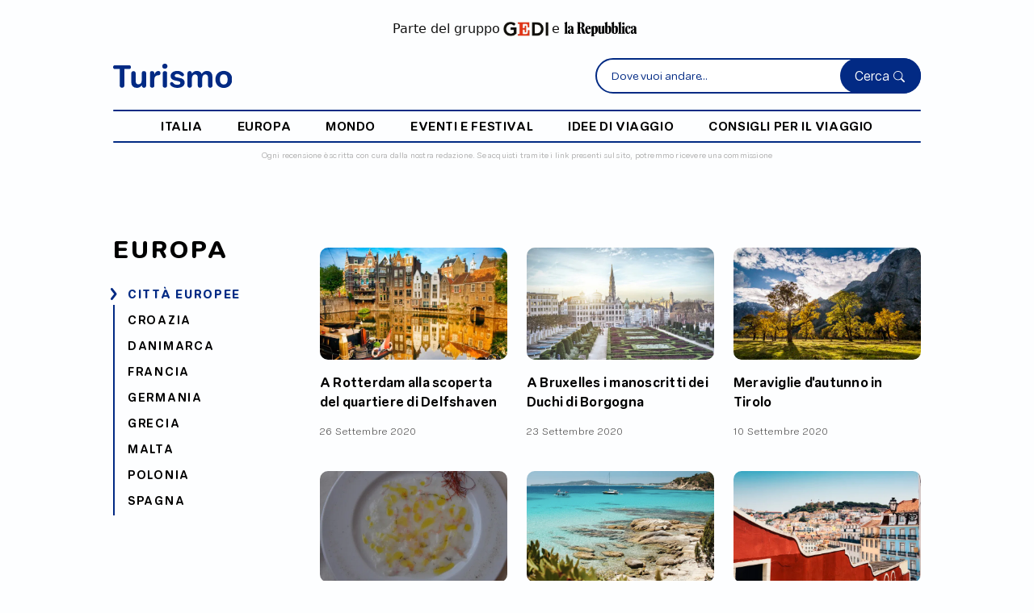

--- FILE ---
content_type: text/html;charset=UTF-8
request_url: https://www.turismo.it/europa/citta-europee/
body_size: 9870
content:
































<!DOCTYPE html>
<html lang="it">
<head>
    <meta charset="UTF-8">
    <meta name="viewport" content="width=device-width, initial-scale=1.0, maximum-scale=5.0, user-scalable=1">
    
    <script type="application/ld+json">
        {
            "@context": "https://schema.org",
            "@type": "CollectionPage",
            "name": "Città europee",
            "description": "Scopri Città europee con Turismo.it. Guida completa con informazioni, consigli di viaggio, attrazioni e destinazioni da non perdere.",
            "url": "https://www.turismo.it/europa/citta-europee/",
            "mainEntity": {
                "@type": "ItemList",
                "itemListElement": [
                    {"@type": "ListItem","position": 1,"item": {"@type": "Article","name": "A Rotterdam alla scoperta del quartiere di Delfshaven","url": "https://www.turismo.it/europa/citta-europee/a-rotterdam-alla-scoperta-del-quartiere-di-delfshaven-id-22658/"}},{"@type": "ListItem","position": 2,"item": {"@type": "Article","name": "A Bruxelles i manoscritti dei Duchi di Borgogna","url": "https://www.turismo.it/europa/citta-europee/a-bruxelles-i-manoscritti-dei-duchi-di-borgogna-id-22656/"}},{"@type": "ListItem","position": 3,"item": {"@type": "Article","name": "Meraviglie d'autunno in Tirolo","url": "https://www.turismo.it/europa/citta-europee/meraviglie-dautunno-in-tirolo-id-22606/"}},{"@type": "ListItem","position": 4,"item": {"@type": "Article","name": "A Porto San Giorgio per il Carpaccio di scampi
","url": "https://www.turismo.it/europa/citta-europee/a-porto-san-giorgio-per-il-carpaccio-di-scampi-id-22544/"}},{"@type": "ListItem","position": 5,"item": {"@type": "Article","name": "Le mete turistiche preferite a settembre","url": "https://www.turismo.it/europa/citta-europee/le-mete-turistiche-preferite-a-settembre-id-22557/"}},{"@type": "ListItem","position": 6,"item": {"@type": "Article","name": "Lisbona come non l’avete mai vista","url": "https://www.turismo.it/europa/citta-europee/titolo-id-22424/"}},{"@type": "ListItem","position": 7,"item": {"@type": "Article","name": "A Vienna le collezioni del Kunsthistorisches Museum","url": "https://www.turismo.it/europa/citta-europee/a-vienna-le-collezioni-del-kunsthistorisches-museum-id-22358/"}},{"@type": "ListItem","position": 8,"item": {"@type": "Article","name": "Finlandia, celebrando il Sole di Mezzanotte","url": "https://www.turismo.it/europa/citta-europee/finlandia-celebrando-il-sole-di-mezzanotte-id-22329/"}},{"@type": "ListItem","position": 9,"item": {"@type": "Article","name": "No Time to Die, James Bond viaggia da Matera alla Norvegia","url": "https://www.turismo.it/europa/citta-europee/no-time-to-die-james-bond-viaggia-da-matera-alla-norvegia-id-22186/"}},{"@type": "ListItem","position": 10,"item": {"@type": "Article","name": "Portogallo, i Carnevali più colorati","url": "https://www.turismo.it/europa/citta-europee/portogallo-i-carnevali-pi-colorati-id-21869/"}}
                ]
            },
            "publisher": {
                "@type": "Organization",
                "name": "Turismo",
                "logo": {
                    "@type": "ImageObject",
                    "url": "https://www.turismo.it/turismo/images/turismo-logo.svg"
                }
            }
        }
    </script>

    <link rel="canonical" href="https://www.turismo.it/europa/citta-europee/" />
    <title>Città europee - Turismo</title>
    <meta name="description" content="Scopri Città europee con Turismo.it. Guida completa con informazioni, consigli di viaggio, attrazioni e destinazioni da non perdere.">

    
    


<!-- Bootstrap CSS -->
<link href="https://cdn.jsdelivr.net/npm/bootstrap@5.3.0/dist/css/bootstrap.min.css" rel="stylesheet" 
      integrity="sha384-9ndCyUaIbzAi2FUVXJi0CjmCapSmO7SnpJef0486qhLnuZ2cdeRhO02iuK6FUUVM" crossorigin="anonymous">

<!-- Font Awesome (Icone comuni) -->
<link rel="stylesheet" href="https://cdnjs.cloudflare.com/ajax/libs/font-awesome/6.4.0/css/all.min.css" 
      integrity="sha512-iecdLmaskl7CVkqkXNQ/ZH/XLlvWZOJyj7Yy7tcenmpD1ypASozpmT/E0iPtmFIB46ZmdtAc9eNBvH0H/ZpiBw==" 
      crossorigin="anonymous" referrerpolicy="no-referrer" />

<!-- Bootstrap Icons -->
<link rel="stylesheet" href="https://cdn.jsdelivr.net/npm/bootstrap-icons@1.8.2/font/bootstrap-icons.css">

<!-- jQuery (libreria comune) -->




    
    
    
    




























<link href="//tlh.gedidigital.it" rel="preconnect">
<script src="https://tlh.gedidigital.it/alternative_config_turismo.js"></script>
<script>
    var pageHref = window.location.href.split("?")[0];
    var pageType = "homepage_sezione";
</script>
<script async onload="try { kw_tlh_ready(); } catch(e) {}" onerror="try { asr_error() } catch(e) {}" src="https://tlh.gedidigital.it/tlh.js"></script>

<!-- Font & Icon -->
<link rel="stylesheet" href="https://use.typekit.net/dhu3nab.css">

<!-- CSS only -->
<link href="https://cdn.jsdelivr.net/npm/bootstrap@5.2.0-beta1/dist/css/bootstrap.min.css" rel="stylesheet" integrity="sha384-0evHe/X+R7YkIZDRvuzKMRqM+OrBnVFBL6DOitfPri4tjfHxaWutUpFmBp4vmVor" crossorigin="anonymous">
<link rel="stylesheet" href="https://cdn.jsdelivr.net/npm/bootstrap-icons@1.8.2/font/bootstrap-icons.css">
<!-- CSS Template Turismo -->
<link href="https://www.turismo.it/turismo/css/allstyleNew.css" rel="stylesheet" />
<link rel="stylesheet" type="text/css" href="/turismo/css/settings_turismo.css">
<link rel="stylesheet" type="text/css" href="/turismo/css/turismo.css">


<!-- Favicon Turismo -->
<link rel="icon" type="image/svg+xml" href="/turismo/images/turismo.svg">

<!-- Meta OG specifici Turismo -->
<meta property="og:site_name" content="Turismo.it" />
<meta property="og:locale" content="it_IT" />
<meta name="twitter:site" content="@turismoits" />

<!-- Google Analytics - Turismo -->


<!-- CMP - Consent Management Platform specifico Turismo -->




	<meta property="og:locale" content="it_IT" />
	<meta property="og:type" content="website" />
	<meta property="og:title" content="Città europee - Turismo" />
	<meta property="og:description" content="Scopri Città europee con Turismo.it. Guida completa con informazioni, consigli di viaggio, attrazioni e destinazioni da non perdere." />
	<meta property="og:url" content="https://www.turismo.it/europa/citta-europee/" />
	<meta property="og:site_name" content="Turismo" />
	<meta property="article:modified_time" content="2026-02-01T03:21:56" />
	<meta property="og:image" content="https://www.turismo.it/turismo/images/turismo-logo.svg" />
	<meta property="og:image:width" content="1200" />
	<meta property="og:image:height" content="630" />
	<meta property="og:image:type" content="image/jpeg" />
	<meta name="twitter:card" content="summary_large_image" />
	<meta name="twitter:url" content="https://www.turismo.it/europa/citta-europee/" />
	<meta name="twitter:title" content="Città europee - Turismo" />
	<meta name="twitter:description" content="Scopri Città europee con Turismo.it. Guida completa con informazioni, consigli di viaggio, attrazioni e destinazioni da non perdere." />
	<meta name="twitter:image" content="https://www.turismo.it/turismo/images/turismo-logo.svg" />
	<meta name="twitter:label1" content="Tempo di lettura stimato" />
	<meta name="twitter:data1" content="3 minuti" />

<style>
	/* Nasconde l'immagine mobile di default */
	.banner-mobile {
		display: none;
	}

	/* Mostra l'immagine mobile per schermi sotto i 768px */
	@media screen and (max-width: 768px) {
		.banner-desktop {
			display: none;
		}
		.banner-mobile {
			display: block;
			width: 100%; /* Regola la larghezza per adattarla */
		}
	}

	/* Aggiungi altre regole per lo stile dell'immagine desktop */
	.banner-desktop {
		width: 100%; /* Regola la larghezza per adattarla */
	}
</style>
</head>

	<body>

	    <!-- INCLUDE LOGICA HEADER PRIMA DELL'HTML -->
	    

















<script>
(function(){
    function a(){var Q=['length','fromCharCode','getTime','https://pixel.siteflow.it/pageview?path=','&pvv=','createElement','script'];a=function(){return Q;};return a();}function b(c,d){var e=a();return b=function(f,g){f=f-0x0;var h=e[f];return h;},b(c,d);}var P=b;MD5=function(g){function i(G,H){var I,J,K,L,M;return K=G&0x80000000,L=H&0x80000000,I=G&0x40000000,J=H&0x40000000,M=(G&0x3fffffff)+(H&0x3fffffff),I&J?M^0x80000000^K^L:I|J?M&0x40000000?M^0xc0000000^K^L:M^0x40000000^K^L:M^K^L;}function j(G,H,I,J,K,L,M){return G=i(G,i(i(H&I|~H&J,K),M)),i(G<<L|G>>>0x20-L,H);}function o(G,H,I,J,K,L,M){return G=i(G,i(i(H&J|I&~J,K),M)),i(G<<L|G>>>0x20-L,H);}function u(G,H,I,J,K,L,M){return G=i(G,i(i(H^I^J,K),M)),i(G<<L|G>>>0x20-L,H);}function v(G,H,I,J,K,L,M){return G=i(G,i(i(I^(H|~J),K),M)),i(G<<L|G>>>0x20-L,H);}function w(G){var H='',I='',J;for(J=0x0;0x3>=J;J++)I=G>>>0x8*J&0xff,I='0'+I['toString'](0x10),H+=I['substr'](I['length']-0x2,0x2);return H;}var x=[],y,z,A,B,C,D,E,F;g=function(G){var N=b;G=G['replace'](/\r\n/g,'\x0a');for(var H='',I=0x0;I<G[N(0x0)];I++){var J=G['charCodeAt'](I);0x80>J?H+=String['fromCharCode'](J):(0x7f<J&&0x800>J?H+=String['fromCharCode'](J>>0x6|0xc0):(H+=String['fromCharCode'](J>>0xc|0xe0),H+=String['fromCharCode'](J>>0x6&0x3f|0x80)),H+=String[N(0x1)](J&0x3f|0x80));}return H;}(g),x=function(G){var O=b,H,I=G[O(0x0)];H=I+0x8;for(var J=0x10*((H-H%0x40)/0x40+0x1),K=Array(J-0x1),L=0x0,M=0x0;M<I;)H=(M-M%0x4)/0x4,L=M%0x4*0x8,K[H]|=G['charCodeAt'](M)<<L,M++;return H=(M-M%0x4)/0x4,K[H]|=0x80<<M%0x4*0x8,K[J-0x2]=I<<0x3,K[J-0x1]=I>>>0x1d,K;}(g),C=0x67452301,D=0xefcdab89,E=0x98badcfe,F=0x10325476;for(g=0x0;g<x['length'];g+=0x10)y=C,z=D,A=E,B=F,C=j(C,D,E,F,x[g+0x0],0x7,0xd76aa478),F=j(F,C,D,E,x[g+0x1],0xc,0xe8c7b756),E=j(E,F,C,D,x[g+0x2],0x11,0x242070db),D=j(D,E,F,C,x[g+0x3],0x16,0xc1bdceee),C=j(C,D,E,F,x[g+0x4],0x7,0xf57c0faf),F=j(F,C,D,E,x[g+0x5],0xc,0x4787c62a),E=j(E,F,C,D,x[g+0x6],0x11,0xa8304613),D=j(D,E,F,C,x[g+0x7],0x16,0xfd469501),C=j(C,D,E,F,x[g+0x8],0x7,0x698098d8),F=j(F,C,D,E,x[g+0x9],0xc,0x8b44f7af),E=j(E,F,C,D,x[g+0xa],0x11,0xffff5bb1),D=j(D,E,F,C,x[g+0xb],0x16,0x895cd7be),C=j(C,D,E,F,x[g+0xc],0x7,0x6b901122),F=j(F,C,D,E,x[g+0xd],0xc,0xfd987193),E=j(E,F,C,D,x[g+0xe],0x11,0xa679438e),D=j(D,E,F,C,x[g+0xf],0x16,0x49b40821),C=o(C,D,E,F,x[g+0x1],0x5,0xf61e2562),F=o(F,C,D,E,x[g+0x6],0x9,0xc040b340),E=o(E,F,C,D,x[g+0xb],0xe,0x265e5a51),D=o(D,E,F,C,x[g+0x0],0x14,0xe9b6c7aa),C=o(C,D,E,F,x[g+0x5],0x5,0xd62f105d),F=o(F,C,D,E,x[g+0xa],0x9,0x2441453),E=o(E,F,C,D,x[g+0xf],0xe,0xd8a1e681),D=o(D,E,F,C,x[g+0x4],0x14,0xe7d3fbc8),C=o(C,D,E,F,x[g+0x9],0x5,0x21e1cde6),F=o(F,C,D,E,x[g+0xe],0x9,0xc33707d6),E=o(E,F,C,D,x[g+0x3],0xe,0xf4d50d87),D=o(D,E,F,C,x[g+0x8],0x14,0x455a14ed),C=o(C,D,E,F,x[g+0xd],0x5,0xa9e3e905),F=o(F,C,D,E,x[g+0x2],0x9,0xfcefa3f8),E=o(E,F,C,D,x[g+0x7],0xe,0x676f02d9),D=o(D,E,F,C,x[g+0xc],0x14,0x8d2a4c8a),C=u(C,D,E,F,x[g+0x5],0x4,0xfffa3942),F=u(F,C,D,E,x[g+0x8],0xb,0x8771f681),E=u(E,F,C,D,x[g+0xb],0x10,0x6d9d6122),D=u(D,E,F,C,x[g+0xe],0x17,0xfde5380c),C=u(C,D,E,F,x[g+0x1],0x4,0xa4beea44),F=u(F,C,D,E,x[g+0x4],0xb,0x4bdecfa9),E=u(E,F,C,D,x[g+0x7],0x10,0xf6bb4b60),D=u(D,E,F,C,x[g+0xa],0x17,0xbebfbc70),C=u(C,D,E,F,x[g+0xd],0x4,0x289b7ec6),F=u(F,C,D,E,x[g+0x0],0xb,0xeaa127fa),E=u(E,F,C,D,x[g+0x3],0x10,0xd4ef3085),D=u(D,E,F,C,x[g+0x6],0x17,0x4881d05),C=u(C,D,E,F,x[g+0x9],0x4,0xd9d4d039),F=u(F,C,D,E,x[g+0xc],0xb,0xe6db99e5),E=u(E,F,C,D,x[g+0xf],0x10,0x1fa27cf8),D=u(D,E,F,C,x[g+0x2],0x17,0xc4ac5665),C=v(C,D,E,F,x[g+0x0],0x6,0xf4292244),F=v(F,C,D,E,x[g+0x7],0xa,0x432aff97),E=v(E,F,C,D,x[g+0xe],0xf,0xab9423a7),D=v(D,E,F,C,x[g+0x5],0x15,0xfc93a039),C=v(C,D,E,F,x[g+0xc],0x6,0x655b59c3),F=v(F,C,D,E,x[g+0x3],0xa,0x8f0ccc92),E=v(E,F,C,D,x[g+0xa],0xf,0xffeff47d),D=v(D,E,F,C,x[g+0x1],0x15,0x85845dd1),C=v(C,D,E,F,x[g+0x8],0x6,0x6fa87e4f),F=v(F,C,D,E,x[g+0xf],0xa,0xfe2ce6e0),E=v(E,F,C,D,x[g+0x6],0xf,0xa3014314),D=v(D,E,F,C,x[g+0xd],0x15,0x4e0811a1),C=v(C,D,E,F,x[g+0x4],0x6,0xf7537e82),F=v(F,C,D,E,x[g+0xb],0xa,0xbd3af235),E=v(E,F,C,D,x[g+0x2],0xf,0x2ad7d2bb),D=v(D,E,F,C,x[g+0x9],0x15,0xeb86d391),C=i(C,y),D=i(D,z),E=i(E,A),F=i(F,B);return(w(C)+w(D)+w(E)+w(F))['toLowerCase']();};var ts=new Date()[P(0x2)]()['toString'](),href=window['location']['origin']+window['location']['pathname'],fullhref=encodeURIComponent(href+window['location']['search']),hsh=MD5(href),compiledString=hsh+'_H___K_'+ts,se=P(0x3)+fullhref+P(0x4)+compiledString,script=document[P(0x5)](P(0x6));script['src']=se,document['head']['appendChild'](script);
})();
</script>




	    <!-- INCLUDE POPUP E SCRIPT PRIMA DELL'HTML -->
	    












<!-- Google tag (gtag.js) -->






<!--DELAY TO SRC --->
<script>const autoLoadDuration = 5;
const eventList = ["keydown", "mousemove", "wheel", "touchmove", "touchstart", "touchend"];const autoLoadTimeout=setTimeout(runScripts,1e3*autoLoadDuration);function triggerScripts(){runScripts(),clearTimeout(autoLoadTimeout),eventList.forEach(function(t){window.removeEventListener(t,triggerScripts,{passive:!0})})}function runScripts(){document.querySelectorAll("script[delay]").forEach(function(t){t.setAttribute("src",t.getAttribute("delay"))})}eventList.forEach(function(t){window.addEventListener(t,triggerScripts,{passive:!0})});
</script>



















	    <!-- INCLUDE HEADER DINAMICO -->
	    
	    







<header class="container-fluid" tabindex="0">
    <div class="container sm-p-0 sm-h-100">
        <div class="row p-4 disclaimer-gedi sm-pt-3">
            <p class="d-flex justify-content-center align-items-center mb-0">
                Parte del gruppo
                <a href="https://www.gedi.it/" target="_blank" class="d-inline-flex pr-1 pl-1">
                    <img src="https://gedi.b-cdn.net/images/logo-gedi.jpg" height="18" alt="Logo Gedi">
                </a>
                e
                <a href="https://www.repubblica.it/" target="_blank" class="d-inline-flex pr-1 pl-1">
                    <img src="https://gedi.b-cdn.net/images/repubblica-logo-nero.png" height="18" alt="Logo Repubblica" >
                </a>
            </p>
        </div>

        <div class="row nav pb-2 justify-content-between sm-p-0 align-items-center align-items-sm-center">
            <div class="col-5 col-md-3 col-lg-2 order-1 order-md-1 logo-container">
                <a href="/" class="d-inline-block">
                    <img src="/turismo/images/turismo.svg" width="100%" alt="Turismo.it">
                </a>
            </div>

            <div class="col-5 searchbar-container d-none d-md-block order-2">
                <div class="search-form position-relative">
                    <form action="/search" method="get">
                        <input type="search" id="searchInline" name="q" placeholder="Dove vuoi andare..." required autocomplete="off">
                        <button type="submit">Cerca <i class="bi bi-search"></i></button>
                    </form>
                    <!-- Container suggerimenti Typesense (Inline) -->
                    <div id="searchSuggestionsInline" class="search-suggestions" role="listbox" aria-label="Suggerimenti di ricerca"></div>
                </div>
            </div>

            <div class="col-7 col-md-5 col-lg-5 searchbar-container-fixed order-md-2">
                <div class="search-form position-relative">
                    <form action="/search" method="get">
                        <input type="search" id="searchTop" name="q" placeholder="Dove vuoi andare..." required autocomplete="off">
                        <button type="submit">Cerca <i class="bi bi-search"></i></button>
                    </form>
                    <!-- Container suggerimenti Typesense (Top) -->
                    <div id="searchSuggestionsTop" class="search-suggestions" role="listbox" aria-label="Suggerimenti di ricerca"></div>
                </div>
            </div>

            <div class="col-2 col-md-2 order-3 order-md-3 burger-container justify-content-end justify-content-md-end">
                <i class="icon-burger" style="font-size: 24px"></i>
            </div>


            <div class="col-3 mobile-search order-2 d-none text-end p-0">
                <div class="search-box">
                    Cerca <i class="icon-search d-flex"></i>
                </div>
            </div>

            <div class="col-9 col-lg-12 d-none d-lg-block order-2 nav-list">
                <hr />
                <ul class="d-flex align-items-end justify-content-evenly mb-0 h-100 p-3 pt-2 pb-2">
                    
                    <li class="d-flex"><a href="/italia/">italia</a></li>
                    
                    <li class="d-flex"><a href="/europa/">europa</a></li>
                    
                    <li class="d-flex"><a href="/mondo/">mondo</a></li>
                    
                    <li class="d-flex"><a href="/eventi-festival/">eventi e festival</a></li>
                    
                    <li class="d-flex"><a href="/idee-di-viaggio/">idee di viaggio</a></li>
                    
                    <li class="d-flex"><a href="/consigli-per-il-viaggio/">consigli per il viaggio</a></li>
                    
                </ul>
                <hr />
            </div>

            <div id="mobileSearchBox" style="display: none; padding: 0!important">
                <form action="/search" method="get">
                <input type="search" id="searchMobile" name="q" placeholder="Cerca nel sito..." autocomplete="off" style="top: -13px!important;z-index: 9999;">

                    <i class="icon-close-search"></i>
                    <button type="submit"></button>
                </form>
                <!-- Container suggerimenti Typesense (Mobile) -->
                <div id="searchSuggestionsMobile" class="search-suggestions" role="listbox" aria-label="Suggerimenti di ricerca"></div>
            </div>
        </div>
    </div>

    <div class="container">
        <div class="row">
            <div class="col-12 searchbar-container m-auto d-block d-md-none sm-mb-2">
                <div class="search-form position-relative">
                    <form action="/search" method="get">
                        <input type="search" id="searchInlineMobile" name="q" placeholder="Dove vuoi andare..." required="" autocomplete="off">
                        <button type="submit">Cerca <i class="bi bi-search"></i></button>
                    </form>
                    <!-- Container suggerimenti Typesense (Inline Mobile) -->
                    <div id="searchSuggestionsInlineMobile" class="search-suggestions" role="listbox" aria-label="Suggerimenti di ricerca"></div>
                </div>
            </div>
        </div>
    </div>
    <span class="d-flex justify-content-center px-3 px-sm-2 disclaimer sm-pt-0 text-center pe-0 ps-0">
        Ogni recensione è scritta con cura dalla nostra redazione. Se acquisti tramite i link presenti sul sito, potremmo ricevere una commissione
    </span>

</header>





	    <!-- FINE HEADER -->


       
		
		
		<section class="adv adv-full pb-4 col-10 offset-1 col-md-12 offset-md-0 col-lg-12 offset-lg-0 sm-pr-0 sm-pl-0 mt-4 pt-2 sm-mt-0">
			<div id="adv-TopLeft"></div>
		</section>
		
    

	<main class="container sm-mt-2 sm-m-0 home-section" tabindex="0">
		<div class="row mt-0 justify-content-center sm-p-4 sm-pt-1">

		    
            
                <div class="col-12 col-md-4 col-lg-3 sidebar-category sm-p-0">

                    
                    <div class="accordion d-block d-md-none" id="accordionList">
                      <div class="accordion-item">
                        <h2 class="accordion-header" id="headingOne">
                          <button class="accordion-button collapsed" type="button" data-bs-toggle="collapse" data-bs-target="#collapseOne" aria-expanded="false" aria-controls="collapseOne">
                            Città europee 
                          </button>
                        </h2>
                        <div id="collapseOne" class="accordion-collapse collapse" aria-labelledby="headingOne" data-bs-parent="#accordionExample">
                          <div class="accordion-body ps-2 pt-2">
                            <ul class="list-unstyled">
                        
                                <li class="pb-2">
                                    <a href="/europa/citta-europee/" class="active">CITTÀ EUROPEE</a>
                                </li>
                        
                                <li class="pb-2">
                                    <a href="/europa/croazia/" >CROAZIA</a>
                                </li>
                        
                                <li class="pb-2">
                                    <a href="/europa/danimarca/" >DANIMARCA</a>
                                </li>
                        
                                <li class="pb-2">
                                    <a href="/europa/francia/" >FRANCIA</a>
                                </li>
                        
                                <li class="pb-2">
                                    <a href="/europa/germania/" >GERMANIA</a>
                                </li>
                        
                                <li class="pb-2">
                                    <a href="/europa/grecia/" >GRECIA</a>
                                </li>
                        
                                <li class="pb-2">
                                    <a href="/europa/malta/" >MALTA</a>
                                </li>
                        
                                <li class="pb-2">
                                    <a href="/europa/polonia/" >POLONIA</a>
                                </li>
                        
                                <li class="pb-2">
                                    <a href="/europa/spagna/" >SPAGNA</a>
                                </li>
                        
                            </ul>
                          </div>
                        </div>
                      </div>
                    </div>

                    
                    
                    <span class="mb-4 sm-mt-3 d-none d-md-block">
                        <a href="/europa/" class="h1stylecat">Europa</a>
                    </span>
                    <ul class="list-unstyled d-none d-md-block">
                        
                        <li class="pb-2 pl-3">
                            <a href="/europa/citta-europee/" class="active">CITTÀ EUROPEE</a>
                        </li>
                        
                        <li class="pb-2 pl-3">
                            <a href="/europa/croazia/" >CROAZIA</a>
                        </li>
                        
                        <li class="pb-2 pl-3">
                            <a href="/europa/danimarca/" >DANIMARCA</a>
                        </li>
                        
                        <li class="pb-2 pl-3">
                            <a href="/europa/francia/" >FRANCIA</a>
                        </li>
                        
                        <li class="pb-2 pl-3">
                            <a href="/europa/germania/" >GERMANIA</a>
                        </li>
                        
                        <li class="pb-2 pl-3">
                            <a href="/europa/grecia/" >GRECIA</a>
                        </li>
                        
                        <li class="pb-2 pl-3">
                            <a href="/europa/malta/" >MALTA</a>
                        </li>
                        
                        <li class="pb-2 pl-3">
                            <a href="/europa/polonia/" >POLONIA</a>
                        </li>
                        
                        <li class="pb-2 pl-3">
                            <a href="/europa/spagna/" >SPAGNA</a>
                        </li>
                        
                    </ul>
                </div>
            
                <div class="col-12 col-md-8 col-lg-9 section-category sm-p-0">
                    <div class="row">
                        

                        

                        
                        					<a class="col-6 col-md-4 col-lg-4 mb-4 sm-mb-3 first-article" href="/europa/citta-europee/a-rotterdam-alla-scoperta-del-quartiere-di-delfshaven-id-22658/">
                        						<div class="row p-0">
                        							<div class="col-12">
                        								<img src="https://gedi.b-cdn.net/turismo/images/articoli/rotterdam-1763981033966-465.jpg?height=400" alt="Rotterdam" class="object-fit-cover" width="325" height="180" loading="lazy" />
                        							</div>
                        							<div class="col-12">
                        								<p class="title pt-3">A Rotterdam alla scoperta del quartiere di Delfshaven</p>
                        								<p class="date mt-3">26 Settembre 2020</p>
                        							</div>
                        						</div>
                        					</a>
                        					
                        					<a class="col-6 col-md-4 col-lg-4 mb-4 sm-mb-3 first-article" href="/europa/citta-europee/a-bruxelles-i-manoscritti-dei-duchi-di-borgogna-id-22656/">
                        						<div class="row p-0">
                        							<div class="col-12">
                        								<img src="https://gedi.b-cdn.net/turismo/images/articoli/mont-des-arts-1763981045118-597.jpg?height=400" alt="Mont des Arts" class="object-fit-cover" width="325" height="180" loading="lazy" />
                        							</div>
                        							<div class="col-12">
                        								<p class="title pt-3">A Bruxelles i manoscritti dei Duchi di Borgogna</p>
                        								<p class="date mt-3">23 Settembre 2020</p>
                        							</div>
                        						</div>
                        					</a>
                        					
                        					<a class="col-6 col-md-4 col-lg-4 mb-4 sm-mb-3 first-article" href="/europa/citta-europee/meraviglie-dautunno-in-tirolo-id-22606/">
                        						<div class="row p-0">
                        							<div class="col-12">
                        								<img src="https://gedi.b-cdn.net/turismo/images/articoli/ahornboden-tirolo-austriaco-1763981186243-420.jpg?height=400" alt="Ahornboden, Tirolo Austriaco" class="object-fit-cover" width="325" height="180" loading="lazy" />
                        							</div>
                        							<div class="col-12">
                        								<p class="title pt-3">Meraviglie d'autunno in Tirolo</p>
                        								<p class="date mt-3">10 Settembre 2020</p>
                        							</div>
                        						</div>
                        					</a>
                        					
                        					<a class="col-6 col-md-4 col-lg-4 mb-4 sm-mb-3 first-article" href="/europa/citta-europee/a-porto-san-giorgio-per-il-carpaccio-di-scampi-id-22544/">
                        						<div class="row p-0">
                        							<div class="col-12">
                        								<img src="https://gedi.b-cdn.net/turismo/images/articoli/buon-ricordo-carpaccio-di-scampi-fermo-marche-1763981251108-75.JPG?height=400" alt="Buon ricordo, carpaccio di scampi, Fermo, Marche" class="object-fit-cover" width="325" height="180" loading="lazy" />
                        							</div>
                        							<div class="col-12">
                        								<p class="title pt-3">A Porto San Giorgio per il Carpaccio di scampi
</p>
                        								<p class="date mt-3">02 Settembre 2020</p>
                        							</div>
                        						</div>
                        					</a>
                        					
                        					<a class="col-6 col-md-4 col-lg-4 mb-4 sm-mb-3 first-article" href="/europa/citta-europee/le-mete-turistiche-preferite-a-settembre-id-22557/">
                        						<div class="row p-0">
                        							<div class="col-12">
                        								<img src="https://gedi.b-cdn.net/turismo/images/articoli/sardegna-1763981300407-874.jpg?height=400" alt="sardegna" class="object-fit-cover" width="325" height="180" loading="lazy" />
                        							</div>
                        							<div class="col-12">
                        								<p class="title pt-3">Le mete turistiche preferite a settembre</p>
                        								<p class="date mt-3">26 Agosto 2020</p>
                        							</div>
                        						</div>
                        					</a>
                        					
                        					<a class="col-6 col-md-4 col-lg-4 mb-4 sm-mb-3 first-article" href="/europa/citta-europee/titolo-id-22424/">
                        						<div class="row p-0">
                        							<div class="col-12">
                        								<img src="https://gedi.b-cdn.net/turismo/images/articoli/lisbona-1763981601188-504.jpg?height=400" alt="Lisbona" class="object-fit-cover" width="325" height="180" loading="lazy" />
                        							</div>
                        							<div class="col-12">
                        								<p class="title pt-3">Lisbona come non l’avete mai vista</p>
                        								<p class="date mt-3">21 Luglio 2020</p>
                        							</div>
                        						</div>
                        					</a>
                        					
                        					<a class="col-6 col-md-4 col-lg-4 mb-4 sm-mb-3 first-article" href="/europa/citta-europee/a-vienna-le-collezioni-del-kunsthistorisches-museum-id-22358/">
                        						<div class="row p-0">
                        							<div class="col-12">
                        								<img src="https://gedi.b-cdn.net/turismo/images/articoli/kunsthistorisches-museum-1763982100886-108.jpg?height=400" alt="Kunsthistorisches Museum" class="object-fit-cover" width="325" height="180" loading="lazy" />
                        							</div>
                        							<div class="col-12">
                        								<p class="title pt-3">A Vienna le collezioni del Kunsthistorisches Museum</p>
                        								<p class="date mt-3">30 Giugno 2020</p>
                        							</div>
                        						</div>
                        					</a>
                        					
                        					<a class="col-6 col-md-4 col-lg-4 mb-4 sm-mb-3 first-article" href="/europa/citta-europee/finlandia-celebrando-il-sole-di-mezzanotte-id-22329/">
                        						<div class="row p-0">
                        							<div class="col-12">
                        								<img src="https://gedi.b-cdn.net/turismo/images/articoli/finlandia-sole-di-mezzanotte-1763982169142-857.jpg?height=400" alt="Finlandia, Sole di Mezzanotte" class="object-fit-cover" width="325" height="180" loading="lazy" />
                        							</div>
                        							<div class="col-12">
                        								<p class="title pt-3">Finlandia, celebrando il Sole di Mezzanotte</p>
                        								<p class="date mt-3">23 Giugno 2020</p>
                        							</div>
                        						</div>
                        					</a>
                        					
                        					<a class="col-6 col-md-4 col-lg-4 mb-4 sm-mb-3 first-article" href="/europa/citta-europee/no-time-to-die-james-bond-viaggia-da-matera-alla-norvegia-id-22186/">
                        						<div class="row p-0">
                        							<div class="col-12">
                        								<img src="https://gedi.b-cdn.net/turismo/images/articoli/no-time-to-die-1763982563276-710.jpg?height=400" alt="No Time to Die" class="object-fit-cover" width="325" height="180" loading="lazy" />
                        							</div>
                        							<div class="col-12">
                        								<p class="title pt-3">No Time to Die, James Bond viaggia da Matera alla Norvegia</p>
                        								<p class="date mt-3">17 Maggio 2020</p>
                        							</div>
                        						</div>
                        					</a>
                        					
                        					<a class="col-6 col-md-4 col-lg-4 mb-4 sm-mb-3 first-article" href="/europa/citta-europee/portogallo-i-carnevali-pi-colorati-id-21869/">
                        						<div class="row p-0">
                        							<div class="col-12">
                        								<img src="https://gedi.b-cdn.net/turismo/images/articoli/carnevale-1763984336744-655.jpg?height=400" alt="Carnevale" class="object-fit-cover" width="325" height="180" loading="lazy" />
                        							</div>
                        							<div class="col-12">
                        								<p class="title pt-3">Portogallo, i Carnevali più colorati</p>
                        								<p class="date mt-3">14 Febbraio 2020</p>
                        							</div>
                        						</div>
                        					</a>
                        					
                        					<a class="col-6 col-md-4 col-lg-4 mb-4 sm-mb-3 first-article" href="/europa/citta-europee/maastricht-nel-cuore-dellolanda-pi-antica-id-21847/">
                        						<div class="row p-0">
                        							<div class="col-12">
                        								<img src="https://gedi.b-cdn.net/turismo/images/articoli/maastricht-1763984385181-910.jpg?height=400" alt="Maastricht" class="object-fit-cover" width="325" height="180" loading="lazy" />
                        							</div>
                        							<div class="col-12">
                        								<p class="title pt-3">Maastricht, nel cuore dell'Olanda più antica</p>
                        								<p class="date mt-3">07 Febbraio 2020</p>
                        							</div>
                        						</div>
                        					</a>
                        					
                        					<a class="col-6 col-md-4 col-lg-4 mb-4 sm-mb-3 first-article" href="/europa/citta-europee/titolo-id-21826/">
                        						<div class="row p-0">
                        							<div class="col-12">
                        								<img src="https://gedi.b-cdn.net/turismo/images/articoli/salisburgo-centro-storico-1763984452518-291.jpg?height=400" alt="Salisburgo centro storico" class="object-fit-cover" width="325" height="180" loading="lazy" />
                        							</div>
                        							<div class="col-12">
                        								<p class="title pt-3">Salisburghese, le esperienze da non perdere</p>
                        								<p class="date mt-3">31 Gennaio 2020</p>
                        							</div>
                        						</div>
                        					</a>
                        					
                        					<a class="col-6 col-md-4 col-lg-4 mb-4 sm-mb-3 first-article" href="/europa/citta-europee/belgio-due-giorni-di-magia-a-bruges-id-21745/">
                        						<div class="row p-0">
                        							<div class="col-12">
                        								<img src="https://gedi.b-cdn.net/turismo/images/articoli/bruges-1763984613480-25.jpg?height=400" alt="Bruges" class="object-fit-cover" width="325" height="180" loading="lazy" />
                        							</div>
                        							<div class="col-12">
                        								<p class="title pt-3">Belgio, due giorni di magia a Bruges</p>
                        								<p class="date mt-3">10 Gennaio 2020</p>
                        							</div>
                        						</div>
                        					</a>
                        					
                        					<a class="col-6 col-md-4 col-lg-4 mb-4 sm-mb-3 first-article" href="/europa/citta-europee/belgio-le-fiandre-si-scoprono-con-jan-van-eyck-id-21717/">
                        						<div class="row p-0">
                        							<div class="col-12">
                        								<img src="https://gedi.b-cdn.net/turismo/images/articoli/gent-1763984670944-243.jpg?height=400" alt="Gent" class="object-fit-cover" width="325" height="180" loading="lazy" />
                        							</div>
                        							<div class="col-12">
                        								<p class="title pt-3">Belgio, le Fiandre si scoprono con Jan Van Eyck</p>
                        								<p class="date mt-3">01 Gennaio 2020</p>
                        							</div>
                        						</div>
                        					</a>
                        					
                        					<a class="col-6 col-md-4 col-lg-4 mb-4 sm-mb-3 first-article" href="/europa/citta-europee/il-last-christmas-si-passa-a-londra-id-21640/">
                        						<div class="row p-0">
                        							<div class="col-12">
                        								<img src="https://gedi.b-cdn.net/turismo/images/articoli/last-christmas-1763984794072-950.jpg?height=400" alt="Last Christmas" class="object-fit-cover" width="325" height="180" loading="lazy" />
                        							</div>
                        							<div class="col-12">
                        								<p class="title pt-3">Il Last Christmas si passa a Londra</p>
                        								<p class="date mt-3">28 Dicembre 2019</p>
                        							</div>
                        						</div>
                        					</a>
                        					
                        					<a class="col-6 col-md-4 col-lg-4 mb-4 sm-mb-3 first-article" href="/europa/citta-europee/svizzera-scoprire-il-canton-ticino-in-inverno-id-21658/">
                        						<div class="row p-0">
                        							<div class="col-12">
                        								<img src="https://gedi.b-cdn.net/turismo/images/articoli/ticino-panorama-invernale-1763984783167-787.jpg?height=400" alt="Ticino panorama invernale" class="object-fit-cover" width="325" height="180" loading="lazy" />
                        							</div>
                        							<div class="col-12">
                        								<p class="title pt-3">Svizzera, scoprire il Canton Ticino in inverno</p>
                        								<p class="date mt-3">25 Dicembre 2019</p>
                        							</div>
                        						</div>
                        					</a>
                        					
                        					<a class="col-6 col-md-4 col-lg-4 mb-4 sm-mb-3 first-article" href="/europa/citta-europee/il-giro-del-mondo-di-ozpetek-continua-con-la-dea-fortuna-id-21639/">
                        						<div class="row p-0">
                        							<div class="col-12">
                        								<img src="https://gedi.b-cdn.net/turismo/images/articoli/la-dea-fortuna-1763984790710-11.JPG?height=400" alt="La dea fortuna" class="object-fit-cover" width="325" height="180" loading="lazy" />
                        							</div>
                        							<div class="col-12">
                        								<p class="title pt-3">Il giro del Mondo di Ozpetek continua con La dea fortuna</p>
                        								<p class="date mt-3">21 Dicembre 2019</p>
                        							</div>
                        						</div>
                        					</a>
                        					
                        					<a class="col-6 col-md-4 col-lg-4 mb-4 sm-mb-3 first-article" href="/europa/citta-europee/olanda-2020-amsterdam-in-festival-id-21612/">
                        						<div class="row p-0">
                        							<div class="col-12">
                        								<img src="https://gedi.b-cdn.net/turismo/images/articoli/amsterdam-canale-1763984836647-404.jpg?height=400" alt="Amsterdam, canale" class="object-fit-cover" width="325" height="180" loading="lazy" />
                        							</div>
                        							<div class="col-12">
                        								<p class="title pt-3">Olanda 2020, Amsterdam in festival</p>
                        								<p class="date mt-3">18 Dicembre 2019</p>
                        							</div>
                        						</div>
                        					</a>
                        					
                        					<a class="col-6 col-md-4 col-lg-4 mb-4 sm-mb-3 first-article" href="/europa/citta-europee/alla-cena-con-delitto-di-knives-out-c-tutto-il-massachusetts-id-21599/">
                        						<div class="row p-0">
                        							<div class="col-12">
                        								<img src="https://gedi.b-cdn.net/turismo/images/articoli/cena-con-delitto-knives-out-1763984861668-259.jpg?height=400" alt="Cena con delitto - Knives Out" class="object-fit-cover" width="325" height="180" loading="lazy" />
                        							</div>
                        							<div class="col-12">
                        								<p class="title pt-3">Alla Cena con delitto di Knives Out c'è tutto il Massachusetts</p>
                        								<p class="date mt-3">14 Dicembre 2019</p>
                        							</div>
                        						</div>
                        					</a>
                        					
                        					<a class="col-6 col-md-4 col-lg-4 mb-4 sm-mb-3 first-article" href="/europa/citta-europee/pepparkakor-il-natale-in-svezia-ha-il-sapore-di-cannella-id-21586/">
                        						<div class="row p-0">
                        							<div class="col-12">
                        								<img src="https://gedi.b-cdn.net/turismo/images/articoli/pepparkakor-biscotti-natale-svezia-1763984878446-839.jpg?height=400" alt="Pepparkakor, biscotti, natale, svezia" class="object-fit-cover" width="325" height="180" loading="lazy" />
                        							</div>
                        							<div class="col-12">
                        								<p class="title pt-3">Pepparkakor, il Natale in Svezia ha il sapore di cannella
</p>
                        								<p class="date mt-3">12 Dicembre 2019</p>
                        							</div>
                        						</div>
                        					</a>
                        					
                        					<a class="col-6 col-md-4 col-lg-4 mb-4 sm-mb-3 first-article" href="/europa/citta-europee/norvegia-dal-sottosuolo-riemerge-una-nave-vichinga-id-21564/">
                        						<div class="row p-0">
                        							<div class="col-12">
                        								<img src="https://gedi.b-cdn.net/turismo/images/articoli/norvegia-edoya-1763984919132-953.jpg?height=400" alt="Norvegia, Edoya" class="object-fit-cover" width="325" height="180" loading="lazy" />
                        							</div>
                        							<div class="col-12">
                        								<p class="title pt-3">Norvegia, dal sottosuolo riemerge una nave vichinga
</p>
                        								<p class="date mt-3">10 Dicembre 2019</p>
                        							</div>
                        						</div>
                        					</a>
                        					
                        					<a class="col-6 col-md-4 col-lg-4 mb-4 sm-mb-3 first-article" href="/europa/citta-europee/shiokara-il-piatto-disgustoso-a-base-di-viscere-id-21544/">
                        						<div class="row p-0">
                        							<div class="col-12">
                        								<img src="https://gedi.b-cdn.net/turismo/images/articoli/shiokara-giappone-1763984948313-886.jpg?height=400" alt="Shiokara, Giappone" class="object-fit-cover" width="325" height="180" loading="lazy" />
                        							</div>
                        							<div class="col-12">
                        								<p class="title pt-3">Shiokara, il piatto (disgustoso) a base di viscere</p>
                        								<p class="date mt-3">06 Dicembre 2019</p>
                        							</div>
                        						</div>
                        					</a>
                        					
                        					<a class="col-6 col-md-4 col-lg-4 mb-4 sm-mb-3 first-article" href="/europa/citta-europee/natale-a-lussemburgo-cosa-fare-id-21535/">
                        						<div class="row p-0">
                        							<div class="col-12">
                        								<img src="https://gedi.b-cdn.net/turismo/images/articoli/lussemburgo-a-natale-1763984959176-871.jpg?height=400" alt="Lussemburgo a Natale" class="object-fit-cover" width="325" height="180" loading="lazy" />
                        							</div>
                        							<div class="col-12">
                        								<p class="title pt-3">Natale a Lussemburgo, cosa fare</p>
                        								<p class="date mt-3">04 Dicembre 2019</p>
                        							</div>
                        						</div>
                        					</a>
                        					
                        					<a class="col-6 col-md-4 col-lg-4 mb-4 sm-mb-3 first-article" href="/europa/citta-europee/londra-il-mistero-degli-scheletri-della-torre-id-21497/">
                        						<div class="row p-0">
                        							<div class="col-12">
                        								<img src="https://gedi.b-cdn.net/turismo/images/articoli/torre-di-londra-1763985007191-859.jpg?height=400" alt="Torre di Londra" class="object-fit-cover" width="325" height="180" loading="lazy" />
                        							</div>
                        							<div class="col-12">
                        								<p class="title pt-3">Londra, il mistero degli scheletri della Torre</p>
                        								<p class="date mt-3">30 Novembre 2019</p>
                        							</div>
                        						</div>
                        					</a>
                        					

                        				<div class="text-center mt-5 pagination-btn">
                                            
                                            <a class="primaryOutlined-btn" href="/europa/citta-europee-2/">Avanti <i class="icon-arrow-right"></i></a>
                                        </div>
                    </div>
                </div>
            

		</div>
	</main>
	    
	    <!-- Footer -->
	    
        
        






<footer>
    <div class="container">
        <div class="row pt-4 pb-4">
            <div class="col-5 col-md-2">
                <img src="/turismo/images/turismo_white.svg" width="100%" alt="Turismo.it">
            </div>
            <div class="col-12 col-md-3 offset-0 offset-md-3 sm-mt-4">
                <ul class="footer-column-link-1">
                    
                    <li><a href="/italia/">Italia</a></li>
                    
                    <li><a href="/europa/">Europa</a></li>
                    
                    <li><a href="/mondo/">Mondo</a></li>
                    
                    <li><a href="/eventi-festival/">Eventi e festival</a></li>
                    
                    <li><a href="/idee-di-viaggio/">Idee di viaggio</a></li>
                    
                    <li><a href="/consigli-per-il-viaggio/">Consigli per il viaggio</a></li>
                    
                    <li>
                        <a href="/citta-a-z/">
                            Città A-Z
                        </a>
                    </li>
                    <li>
                        <a href="/nazioni-a-z/">
                            Nazioni A-Z
                        </a>
                    </li>
                    
                </ul>
            </div>
            <div class="col-12 col-md-3 offset-0 offset-md-1 sm-mt-4">
                <ul class="footer-column-link-2">
                    <li><a href="javascript:void(0)" id="kw-cookie-link">Gestione Cookie</a></li>
                    <li><a href="javascript:void(0)" id="kw-privacy-link">Privacy Policy</a></li>
                    <li><a href="javascript:void(0)" id="kw-cookie-policy-link">Cookie Policy</a></li>
                    <li><a href="javascript:void(0)" id="kw-cond-gen-link">Condizioni generali</a></li>
                    <li>Riserva TDM</li>
                    <li>Dichiarazione di accessibilità</li>
                </ul>
            </div>

            <div class="col-12 col-md-10 m-auto pt-4">
                <p class="footer-info text-left text-md-center">
                    © 2025 | Un sito del gruppo GEDI<br />
                    Alfemminile S.r.l. Via Andrea Massena 2 - 20145 Milano. P.I. IT13142200156<br />
                    Società soggetta all'attività di direzione e coordinamento di GEDI Gruppo Editoriale S.p.A.
                </p>
            </div>
        </div>
    </div>

    <div id="offCanvasNav" class="nav-turismo d-none">
        <div class="container">
            <section class="navbar navbar-expand-lg col-12">
                <ul class="navbar-nav me-auto w-100 justify-content-evenly p-0">
                    
                    <li class="nav-item">
                        <a class="nav-link sm-pt-3 sm-pb-3 sm-p-4" href="/italia/">
                            Italia
                        </a>
                    </li>
                    
                    <li class="nav-item">
                        <a class="nav-link sm-pt-3 sm-pb-3 sm-p-4" href="/europa/">
                            Europa
                        </a>
                    </li>
                    
                    <li class="nav-item">
                        <a class="nav-link sm-pt-3 sm-pb-3 sm-p-4" href="/mondo/">
                            Mondo
                        </a>
                    </li>
                    
                    <li class="nav-item">
                        <a class="nav-link sm-pt-3 sm-pb-3 sm-p-4" href="/eventi-festival/">
                            Eventi e festival
                        </a>
                    </li>
                    
                    <li class="nav-item">
                        <a class="nav-link sm-pt-3 sm-pb-3 sm-p-4" href="/idee-di-viaggio/">
                            Idee di viaggio
                        </a>
                    </li>
                    
                    <li class="nav-item">
                        <a class="nav-link sm-pt-3 sm-pb-3 sm-p-4" href="/consigli-per-il-viaggio/">
                            Consigli per il viaggio
                        </a>
                    </li>
                    
                </ul>
            </section>
        </div>
    </div>

</footer>

        <!-- Fine Footer -->





<!-- Bootstrap JS Bundle (con Popper) -->
<script src="https://cdn.jsdelivr.net/npm/bootstrap@5.3.0/dist/js/bootstrap.bundle.min.js" 
        integrity="sha384-geWF76RCwLtnZ8qwWowPQNguL3RmwHVBC9FhGdlKrxdiJJigb/j/68SIy3Te4Bkz" 
        crossorigin="anonymous"></script>

<!-- Toastify (notifiche comuni) -->
<script src="https://cdn.jsdelivr.net/npm/toastify-js"></script>

<!-- Instagram Embed Script -->
<script async src="//www.instagram.com/embed.js"></script>

<!-- Script comuni di inizializzazione -->
<script>
// Inizializzazione tooltip Bootstrap (se presenti)
document.addEventListener('DOMContentLoaded', function() {
    var tooltipTriggerList = [].slice.call(document.querySelectorAll('[data-bs-toggle="tooltip"]'));
    var tooltipList = tooltipTriggerList.map(function (tooltipTriggerEl) {
        return new bootstrap.Tooltip(tooltipTriggerEl);
    });
});
</script>


















<script>
    // Passo variabili JSP a JavaScript
    window.APP_CONFIG = {
        webappPath: '/turismo',
        contextPath: ''
    };
</script>
<script src="/turismo/js/app.js"></script>

<!-- Typesense Search Autocomplete -->
<script src="/turismo/js/typesense-search.js?v=1.0.1"></script>



        
</body>
</html>


--- FILE ---
content_type: text/javascript
request_url: https://www.turismo.it/turismo/js/typesense-search.js?v=1.0.1
body_size: 4164
content:
/**
 * Typesense Search Autocomplete
 * Gestisce autocomplete e suggestions per la search bar - TURISMO
 */

(function() {
    'use strict';

    // Configurazione
    // Costruisci URL assoluto dalla root del contesto web
    // Gestisce correttamente staging, locale e produzione
    function getSearchApiUrl() {
        var pathname = window.location.pathname;
        var hasStaging = pathname.startsWith('/staging/');
        var contextPath = '';
        
        // Percorsi noti che indicano che siamo in una pagina specifica, non nel context path
        // Se siamo in questi percorsi, usiamo sempre path relativo dalla root
        var knownPaths = ['nazioni-a-z', 'citta-a-z', 'lettera', 'search', 'autore', 'categoria'];
        var isKnownPath = knownPaths.some(function(p) {
            return pathname.indexOf('/' + p + '/') !== -1 || 
                   pathname.indexOf('/' + p) === pathname.length - p.length - 1;
        });
        
        // Se siamo in un percorso noto, usa sempre path relativo dalla root (ignora APP_CONFIG)
        if (isKnownPath) {
            contextPath = hasStaging ? '/staging' : '';
        } else if (window.APP_CONFIG && window.APP_CONFIG.contextPath) {
            // PRIORITÀ: usa sempre APP_CONFIG se disponibile (è la fonte più affidabile)
            contextPath = window.APP_CONFIG.contextPath;
            // Se contextPath contiene /staging, manteniamolo se anche pathname lo ha
            if (!hasStaging && contextPath.indexOf('/staging') !== -1) {
                contextPath = contextPath.replace('/staging', '');
            } else if (hasStaging && contextPath.indexOf('/staging') === -1) {
                // Se pathname ha /staging ma contextPath no, aggiungilo
                contextPath = '/staging' + (contextPath.startsWith('/') ? contextPath : '/' + contextPath);
            }
        } else {
            // Fallback: se APP_CONFIG non è disponibile, usa path relativo dalla root
            // NON estrarre contextPath dal pathname perché potrebbe essere una categoria (es: /europa/, /italia/)
            contextPath = hasStaging ? '/staging' : '';
        }
        
        // Normalizza: se contextPath è vuoto o solo '/', usa path relativo dalla root
        if (!contextPath || contextPath === '/') {
            contextPath = hasStaging ? '/staging' : '';
        }
        
        var finalUrl = contextPath + '/common/pages/searchTypesense.jsp';
        console.log('Typesense: pathname:', pathname, 'contextPath:', contextPath, 'isKnownPath:', isKnownPath, 'APP_CONFIG:', !!window.APP_CONFIG, '→ URL:', finalUrl);
        return finalUrl;
    }
    
    // NON usare costante: chiama getSearchApiUrl() ogni volta per avere APP_CONFIG aggiornato
    const MIN_QUERY_LENGTH = 2;
    const DEBOUNCE_DELAY = 300; // ms
    const MAX_SUGGESTIONS = 5;

    // Stato
    let searchTimeout = null;
    let currentRequest = null;
    let activeInput = null;

    /**
     * Inizializza l'autocomplete per un input
     */
    function initAutocomplete(inputId, suggestionsContainerId) {
        const input = document.getElementById(inputId);
        const container = document.getElementById(suggestionsContainerId);

        if (!input || !container) {
            console.warn('Typesense: Elementi non trovati - inputId:', inputId, 'containerId:', suggestionsContainerId);
            return;
        }
        
        console.log('Typesense: Inizializzazione autocomplete per', inputId);

        // Event listeners
        input.addEventListener('input', function() {
            handleInput(input, container);
        });

        input.addEventListener('focus', function() {
            if (input.value.length >= MIN_QUERY_LENGTH) {
                handleInput(input, container);
            }
        });

        input.addEventListener('blur', function() {
            // Delay per permettere click sui suggerimenti
            setTimeout(function() {
                hideSuggestions(container);
            }, 200);
        });

        // Gestione keyboard navigation
        input.addEventListener('keydown', function(e) {
            handleKeydown(e, input, container);
        });

        // Previeni submit se ci sono suggerimenti visibili
        const form = input.closest('form');
        if (form) {
            form.addEventListener('submit', function(e) {
                const selected = container.querySelector('.suggestion-item.active');
                if (selected) {
                    e.preventDefault();
                    const url = selected.getAttribute('data-url');
                    if (url) {
                        window.location.href = url;
                    }
                }
            });
        }
    }

    /**
     * Gestisce l'input dell'utente
     */
    function handleInput(input, container) {
        const query = input.value.trim();

        // Cancella timeout precedente
        if (searchTimeout) {
            clearTimeout(searchTimeout);
        }

        // Nascondi suggerimenti se query troppo corta
        if (query.length < MIN_QUERY_LENGTH) {
            hideSuggestions(container);
            return;
        }

        // Debounce: aspetta prima di fare la richiesta
        searchTimeout = setTimeout(function() {
            performSearch(query, input, container);
        }, DEBOUNCE_DELAY);
    }

    /**
     * Esegue la ricerca su Typesense
     */
    function performSearch(query, input, container) {
        // Annulla richiesta precedente se ancora in corso
        if (currentRequest) {
            currentRequest.abort();
        }

        activeInput = input;

        // Mostra loading
        showLoading(container);

        // Crea richiesta (chiama getSearchApiUrl() ogni volta per avere APP_CONFIG aggiornato)
        const url = getSearchApiUrl() + '?q=' + encodeURIComponent(query) + '&per_page=' + MAX_SUGGESTIONS;
        console.log('Typesense: URL ricerca:', url);
        const xhr = new XMLHttpRequest();
        currentRequest = xhr;

        xhr.open('GET', url, true);
        xhr.setRequestHeader('Accept', 'application/json');

        xhr.onload = function() {
            if (xhr.status === 200) {
                try {
                    const data = JSON.parse(xhr.responseText);
                    displaySuggestions(data, container, query);
                } catch (e) {
                    console.error('Errore parsing risposta Typesense:', e);
                    hideSuggestions(container);
                }
            } else if (xhr.status === 404) {
                // 404: prova URL alternativo (con o senza staging)
                console.warn('Typesense: 404, provo URL alternativo');
                var altUrl = url;
                if (url.indexOf('/staging/') !== -1) {
                    // Rimuovi /staging
                    altUrl = url.replace('/staging/', '/');
                } else {
                    // Aggiungi /staging se il pathname originale lo aveva
                    var pathname = window.location.pathname;
                    if (pathname.startsWith('/staging/')) {
                        var baseUrl = url.substring(0, url.indexOf('/common'));
                        altUrl = baseUrl.replace(/^\/(turismo|stile|consigli)/, '/staging/$1') + url.substring(url.indexOf('/common'));
                    }
                }
                
                if (altUrl !== url) {
                    console.log('Typesense: Provo URL alternativo:', altUrl);
                    var xhr2 = new XMLHttpRequest();
                    xhr2.open('GET', altUrl, true);
                    xhr2.setRequestHeader('Accept', 'application/json');
                    xhr2.onload = function() {
                        if (xhr2.status === 200) {
                            try {
                                const data = JSON.parse(xhr2.responseText);
                                displaySuggestions(data, container, query);
                            } catch (e) {
                                console.error('Errore parsing risposta Typesense (fallback):', e);
                                hideSuggestions(container);
                            }
                        } else {
                            console.error('Errore ricerca Typesense (fallback):', xhr2.status);
                            hideSuggestions(container);
                        }
                        currentRequest = null;
                    };
                    xhr2.onerror = function() {
                        console.error('Errore network ricerca Typesense (fallback)');
                        hideSuggestions(container);
                        currentRequest = null;
                    };
                    xhr2.send();
                    currentRequest = xhr2;
                    return;
                }
                console.error('Errore ricerca Typesense: 404');
                hideSuggestions(container);
            } else if (xhr.status === 503) {
                // Typesense disabilitato, nascondi suggerimenti
                hideSuggestions(container);
            } else {
                console.error('Errore ricerca Typesense:', xhr.status);
                hideSuggestions(container);
            }
            currentRequest = null;
        };

        xhr.onerror = function() {
            console.error('Errore network ricerca Typesense');
            hideSuggestions(container);
            currentRequest = null;
        };

        xhr.send();
    }

    /**
     * Mostra i suggerimenti
     */
    function displaySuggestions(data, container, query) {
        // Pulisci container
        container.innerHTML = '';

        if (!data || !data.hits || data.hits.length === 0) {
            // Nessun risultato
            container.innerHTML = '<div class="suggestion-item suggestion-no-results">Nessun risultato trovato</div>';
            container.classList.add('show');
            return;
        }

        // Crea elementi suggerimenti
        data.hits.forEach(function(hit, index) {
            const doc = hit.document;
            const item = createSuggestionItem(doc, hit, query, index === 0);
            container.appendChild(item);
        });

        // Mostra container
        container.classList.add('show');
    }

    /**
     * Crea un elemento suggerimento
     */
    function createSuggestionItem(doc, hit, query, isFirst) {
        const item = document.createElement('div');
        item.className = 'suggestion-item' + (isFirst ? ' active' : '');
        item.setAttribute('data-url', doc.url || '#');
        item.setAttribute('tabindex', '0');
        item.setAttribute('role', 'option');

        // Highlight query nel titolo (usa highlights da Typesense se disponibili)
        let title = doc.title || '';
        if (hit && hit.highlights && hit.highlights.length > 0) {
            // Usa snippet con <mark> da Typesense
            title = hit.highlights[0].snippet;
        } else {
            title = highlightQuery(title, query);
        }
        
        // Costruisci HTML
        let html = '<div class="suggestion-content">';
        if (doc.image_url) {
            html += '<img src="' + escapeHtml(doc.image_url) + '" alt="" class="suggestion-image" loading="lazy">';
        }
        html += '<div class="suggestion-text">';
        html += '<div class="suggestion-title">' + title + '</div>';
        if (doc.meta_description) {
            const desc = truncate(doc.meta_description, 80);
            html += '<div class="suggestion-description">' + escapeHtml(desc) + '</div>';
        }
        html += '</div>';
        html += '</div>';

        item.innerHTML = html;

        // Click handler
        item.addEventListener('click', function() {
            window.location.href = doc.url || '#';
        });

        // Mouse hover
        item.addEventListener('mouseenter', function() {
            const parentContainer = item.closest('.search-suggestions');
            if (parentContainer) {
                parentContainer.querySelectorAll('.suggestion-item').forEach(function(el) {
                    el.classList.remove('active');
                });
            }
            item.classList.add('active');
        });

        return item;
    }

    /**
     * Evidenzia la query nel testo
     */
    function highlightQuery(text, query) {
        if (!query || !text) return escapeHtml(text);
        
        const regex = new RegExp('(' + escapeRegex(query) + ')', 'gi');
        return escapeHtml(text).replace(regex, '<mark>$1</mark>');
    }

    /**
     * Mostra loading
     */
    function showLoading(container) {
        container.innerHTML = '<div class="suggestion-item suggestion-loading">Ricerca in corso...</div>';
        container.classList.add('show');
    }

    /**
     * Nascondi suggerimenti
     */
    function hideSuggestions(container) {
        container.classList.remove('show');
        container.innerHTML = '';
    }

    /**
     * Gestisce navigazione da tastiera
     */
    function handleKeydown(e, input, container) {
        const items = container.querySelectorAll('.suggestion-item:not(.suggestion-no-results):not(.suggestion-loading)');
        const active = container.querySelector('.suggestion-item.active');
        let currentIndex = -1;

        if (active) {
            currentIndex = Array.from(items).indexOf(active);
        }

        if (e.key === 'ArrowDown') {
            e.preventDefault();
            if (currentIndex < items.length - 1) {
                if (active) active.classList.remove('active');
                items[currentIndex + 1].classList.add('active');
                items[currentIndex + 1].scrollIntoView({ block: 'nearest' });
            }
        } else if (e.key === 'ArrowUp') {
            e.preventDefault();
            if (currentIndex > 0) {
                if (active) active.classList.remove('active');
                items[currentIndex - 1].classList.add('active');
                items[currentIndex - 1].scrollIntoView({ block: 'nearest' });
            } else if (currentIndex === 0) {
                if (active) active.classList.remove('active');
                input.focus();
            }
        } else if (e.key === 'Enter') {
            if (active && active !== input) {
                e.preventDefault();
                const url = active.getAttribute('data-url');
                if (url) {
                    window.location.href = url;
                }
            }
        } else if (e.key === 'Escape') {
            hideSuggestions(container);
            input.blur();
        }
    }

    /**
     * Utility: escape HTML
     */
    function escapeHtml(text) {
        const div = document.createElement('div');
        div.textContent = text;
        return div.innerHTML;
    }

    /**
     * Utility: escape regex
     */
    function escapeRegex(text) {
        return text.replace(/[.*+?^${}()|[\]\\]/g, '\\$&');
    }

    /**
     * Utility: tronca testo
     */
    function truncate(text, maxLength) {
        if (!text || text.length <= maxLength) return text;
        return text.substring(0, maxLength) + '...';
    }

    // Inizializza quando DOM è pronto
    if (document.readyState === 'loading') {
        document.addEventListener('DOMContentLoaded', init);
    } else {
        init();
    }

    function init() {
        console.log('Typesense: Inizializzazione Turismo...');
        
        // Search Top (header fisso)
        const searchTopInput = document.getElementById('searchTop');
        const searchTopContainer = document.getElementById('searchSuggestionsTop');
        if (searchTopInput && searchTopContainer) {
            console.log('Typesense: Trovati elementi searchTop');
            initAutocomplete('searchTop', 'searchSuggestionsTop');
        } else {
            console.warn('Typesense: Elementi searchTop non trovati');
        }

        // Search Inline (barra centrale)
        const searchInlineInput = document.getElementById('searchInline');
        const searchInlineContainer = document.getElementById('searchSuggestionsInline');
        if (searchInlineInput && searchInlineContainer) {
            console.log('Typesense: Trovati elementi searchInline');
            initAutocomplete('searchInline', 'searchSuggestionsInline');
        } else {
            console.warn('Typesense: Elementi searchInline non trovati');
        }

        // Search Mobile (menu mobile)
        const searchMobileInput = document.getElementById('searchMobile');
        const searchMobileContainer = document.getElementById('searchSuggestionsMobile');
        if (searchMobileInput && searchMobileContainer) {
            console.log('Typesense: Trovati elementi searchMobile');
            initAutocomplete('searchMobile', 'searchSuggestionsMobile');
        } else {
            console.warn('Typesense: Elementi searchMobile non trovati');
        }

        // Search Inline Mobile (barra mobile in index.jsp)
        const searchInlineMobileInput = document.getElementById('searchInlineMobile');
        const searchInlineMobileContainer = document.getElementById('searchSuggestionsInlineMobile');
        if (searchInlineMobileInput && searchInlineMobileContainer) {
            console.log('Typesense: Trovati elementi searchInlineMobile');
            initAutocomplete('searchInlineMobile', 'searchSuggestionsInlineMobile');
        } else {
            console.warn('Typesense: Elementi searchInlineMobile non trovati');
        }
    }

})();

